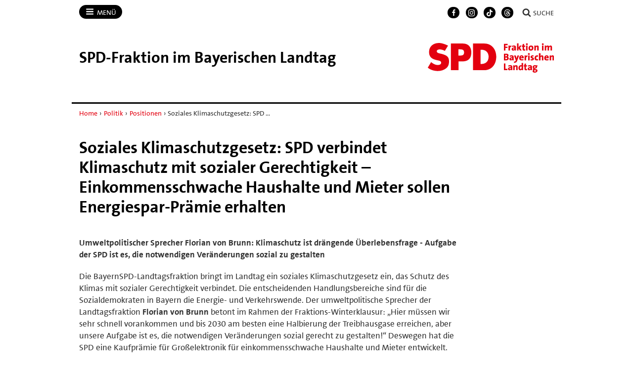

--- FILE ---
content_type: image/svg+xml
request_url: https://bayernspd-landtag.de/workspace/assets/default/img/logos/standards/br/logo-bayernspd-landtag-2022.svg
body_size: 5255
content:
<?xml version="1.0" encoding="utf-8"?>
<!-- Generator: Adobe Illustrator 26.5.0, SVG Export Plug-In . SVG Version: 6.00 Build 0)  -->
<svg version="1.1" id="Ebene_1" xmlns="http://www.w3.org/2000/svg" xmlns:xlink="http://www.w3.org/1999/xlink" x="0px" y="0px"
	 viewBox="0 0 260.12 61.29" style="enable-background:new 0 0 260.12 61.29;" xml:space="preserve">
<style type="text/css">
	.st0{fill:#E3000F;}
</style>
<g>
	<path class="st0" d="M37.73,52.45c-4.61,3.65-10.78,5.48-16.72,5.48c-7.42,0-14.79-1.8-21.01-6.88l6.86-11.53
		c3.83,3.14,8.36,5.99,13.6,5.99c3.59,0,7.12-1.08,7.12-4.94c0-4.01-5.71-4.23-9-5.07c-7.1-1.81-15.94-4.2-15.94-17.04
		C2.65,7.3,11.16,0,22.96,0c5.94,0,13.5,2.73,18.74,5.5l-6.54,10.87c-3-1.94-7.86-3.09-10.16-3.09c-2.81,0-6.42,0.79-6.42,3.85
		c0,3.21,3.56,3.82,6.8,4.69c0,0,3.97,0.87,5.67,1.42c7.31,2.4,12.77,4.97,12.77,14.7C43.82,43.41,42.42,48.73,37.73,52.45"/>
	<path class="st0" d="M71.98,1.11h-24.4v55.15h15.71V38.06h8c13.89,0,18.38-7.98,18.38-18.77C89.66,11.26,86,1.11,71.98,1.11z
		 M64.48,26h-1.22V13.12h1.22c5.57,0,10.34,0,10.34,6.44C74.82,26.3,69.68,26,64.48,26z"/>
	<path class="st0" d="M116.41,1.11H93.12v55.15h23.29c15.25,0,24.64-12.18,24.64-27.64S131.73,1.11,116.41,1.11z M110.38,43.41
		h-1.71V13.95h1.85c9.19,0,14.78,6.01,14.78,14.42C125.31,38.38,118.92,43.41,110.38,43.41z"/>
</g>
<g>
	<path class="st0" d="M159.95,4.53v3.03h4.29v2.58h-4.29v5.43h-3.17V1.85h7.77v2.68H159.95z"/>
	<path class="st0" d="M171.92,8.29c-0.85-0.19-1.5-0.03-1.93,0.48c-0.43,0.51-0.65,1.39-0.65,2.63v4.17h-3.09V5.47h2.89
		c0,0.22-0.01,0.49-0.03,0.82c-0.02,0.33-0.06,0.65-0.11,0.97h0.04c0.27-0.61,0.65-1.11,1.14-1.49s1.12-0.57,1.89-0.54L171.92,8.29z
		"/>
	<path class="st0" d="M178.77,15.58c0-0.24,0-0.49,0.01-0.75s0.03-0.52,0.07-0.77h-0.02c-0.24,0.53-0.65,0.95-1.2,1.27
		c-0.56,0.32-1.19,0.48-1.9,0.48c-0.49,0-0.92-0.08-1.29-0.23c-0.37-0.16-0.67-0.37-0.92-0.64c-0.24-0.27-0.43-0.58-0.56-0.94
		c-0.13-0.36-0.19-0.75-0.19-1.17c0-0.63,0.14-1.18,0.43-1.63c0.29-0.45,0.68-0.82,1.18-1.09c0.5-0.28,1.11-0.48,1.81-0.62
		c0.7-0.13,1.47-0.2,2.3-0.2V8.96c0-0.51-0.13-0.86-0.4-1.07c-0.27-0.21-0.66-0.31-1.19-0.31c-0.45,0-0.94,0.06-1.46,0.17
		c-0.52,0.12-1.07,0.28-1.62,0.5l-0.47-2.34c0.53-0.19,1.15-0.35,1.85-0.49c0.71-0.14,1.39-0.2,2.05-0.2c0.85,0,1.55,0.07,2.09,0.22
		c0.54,0.15,0.98,0.38,1.32,0.68c0.34,0.31,0.58,0.68,0.71,1.11c0.14,0.43,0.2,0.95,0.2,1.55v4.39c0,0.37,0.01,0.76,0.02,1.18
		c0.01,0.42,0.03,0.83,0.06,1.22H178.77z M178.48,11.22c-0.55,0-1,0.03-1.36,0.1c-0.36,0.07-0.65,0.16-0.86,0.27
		c-0.21,0.12-0.35,0.25-0.42,0.41c-0.07,0.16-0.1,0.32-0.1,0.48c0,0.24,0.09,0.47,0.27,0.66c0.18,0.2,0.42,0.3,0.74,0.3
		c0.26,0,0.49-0.05,0.71-0.16c0.21-0.11,0.39-0.25,0.54-0.43c0.15-0.18,0.27-0.38,0.36-0.6c0.09-0.22,0.13-0.46,0.13-0.7V11.22z"/>
	<path class="st0" d="M189.68,15.58l-2.74-4.86v4.86h-3.09V0.73h3.09v8.81l2.56-4.07h3.66l-3.23,4.47l3.62,5.63H189.68z"/>
	<path class="st0" d="M200.74,15.49c-0.34,0.09-0.71,0.17-1.13,0.22c-0.41,0.05-0.79,0.08-1.13,0.08c-0.6,0-1.1-0.06-1.5-0.17
		s-0.71-0.3-0.95-0.55c-0.23-0.25-0.4-0.59-0.51-1.02c-0.11-0.43-0.16-0.97-0.16-1.62v-4.6h-1.53V5.47h1.53V2.48l3.09-0.83v3.82h2.2
		v2.38h-2.2v4.09c0,0.49,0.07,0.82,0.22,1.01c0.15,0.18,0.41,0.27,0.77,0.27c0.18,0,0.36-0.01,0.54-0.04
		c0.18-0.03,0.37-0.06,0.56-0.1L200.74,15.49z"/>
	<path class="st0" d="M205.99,2.46c0,0.26-0.05,0.5-0.15,0.72c-0.1,0.22-0.24,0.42-0.41,0.58c-0.17,0.16-0.37,0.29-0.61,0.39
		c-0.24,0.1-0.48,0.14-0.74,0.14c-0.26,0-0.5-0.05-0.73-0.14c-0.23-0.09-0.43-0.22-0.6-0.39c-0.17-0.16-0.31-0.36-0.41-0.58
		c-0.1-0.22-0.15-0.46-0.15-0.72c0-0.24,0.05-0.48,0.15-0.7c0.1-0.22,0.24-0.42,0.41-0.59s0.37-0.3,0.6-0.4
		c0.23-0.1,0.47-0.14,0.73-0.14c0.26,0,0.5,0.05,0.74,0.14c0.24,0.09,0.44,0.22,0.61,0.39c0.17,0.16,0.31,0.36,0.41,0.58
		C205.94,1.96,205.99,2.2,205.99,2.46z M202.53,15.58V5.47h3.09v10.11H202.53z"/>
	<path class="st0" d="M217.6,10.27c0,0.84-0.13,1.61-0.4,2.32c-0.26,0.71-0.64,1.3-1.12,1.78c-0.48,0.48-1.04,0.84-1.69,1.08
		c-0.64,0.24-1.34,0.36-2.08,0.36c-0.75,0-1.42-0.1-2.01-0.29c-0.6-0.2-1.11-0.5-1.54-0.91c-0.43-0.41-0.76-0.93-0.99-1.56
		c-0.23-0.63-0.35-1.38-0.35-2.25c0-0.84,0.13-1.61,0.39-2.3c0.26-0.69,0.62-1.28,1.08-1.76c0.46-0.48,1.02-0.85,1.67-1.11
		c0.65-0.26,1.37-0.39,2.16-0.39c1.57,0,2.78,0.43,3.62,1.28C217.18,7.38,217.6,8.63,217.6,10.27z M214.39,10.52
		c0-0.86-0.16-1.52-0.49-1.97c-0.33-0.45-0.78-0.67-1.36-0.67c-0.23,0-0.46,0.04-0.68,0.12c-0.22,0.08-0.43,0.23-0.62,0.45
		c-0.19,0.22-0.34,0.5-0.44,0.85s-0.15,0.75-0.15,1.19c0,0.85,0.16,1.5,0.48,1.94c0.32,0.45,0.78,0.67,1.37,0.67
		c0.6,0,1.06-0.22,1.39-0.66C214.22,12.02,214.39,11.37,214.39,10.52z"/>
	<path class="st0" d="M225.43,15.58V9.13c0-0.41-0.07-0.73-0.2-0.96c-0.14-0.23-0.38-0.35-0.73-0.35c-0.27,0-0.53,0.08-0.77,0.23
		c-0.24,0.16-0.46,0.37-0.64,0.63c-0.18,0.26-0.33,0.57-0.44,0.91c-0.11,0.34-0.16,0.69-0.16,1.06v4.91h-3.09V5.47h2.89
		c0,0.19-0.01,0.44-0.02,0.75c-0.01,0.31-0.05,0.59-0.1,0.83l0.02,0.02c0.31-0.52,0.75-0.96,1.3-1.3c0.56-0.34,1.24-0.51,2.05-0.51
		c0.57,0,1.04,0.09,1.42,0.25c0.38,0.17,0.68,0.4,0.92,0.69c0.23,0.29,0.4,0.63,0.5,1.03c0.1,0.39,0.15,0.81,0.15,1.24v7.12H225.43z
		"/>
	<path class="st0" d="M238.83,2.46c0,0.26-0.05,0.5-0.15,0.72c-0.1,0.22-0.24,0.42-0.41,0.58c-0.17,0.16-0.37,0.29-0.61,0.39
		c-0.24,0.1-0.48,0.14-0.74,0.14c-0.26,0-0.5-0.05-0.73-0.14c-0.23-0.09-0.43-0.22-0.6-0.39c-0.17-0.16-0.31-0.36-0.41-0.58
		c-0.1-0.22-0.15-0.46-0.15-0.72c0-0.24,0.05-0.48,0.15-0.7c0.1-0.22,0.24-0.42,0.41-0.59s0.37-0.3,0.6-0.4
		c0.23-0.1,0.47-0.14,0.73-0.14c0.26,0,0.5,0.05,0.74,0.14c0.24,0.09,0.44,0.22,0.61,0.39c0.17,0.16,0.31,0.36,0.41,0.58
		C238.78,1.96,238.83,2.2,238.83,2.46z M235.38,15.58V5.47h3.09v10.11H235.38z"/>
	<path class="st0" d="M252.85,15.58V9.23c0-0.46-0.07-0.81-0.21-1.05c-0.14-0.24-0.38-0.36-0.72-0.36c-0.23,0-0.47,0.07-0.71,0.21
		c-0.24,0.14-0.45,0.35-0.64,0.61c-0.19,0.26-0.35,0.57-0.46,0.93c-0.12,0.35-0.17,0.73-0.17,1.12v4.87h-3.05V9.21
		c0-0.45-0.07-0.79-0.2-1.03c-0.14-0.24-0.37-0.36-0.71-0.36c-0.24,0-0.48,0.07-0.72,0.22c-0.24,0.15-0.46,0.36-0.65,0.62
		c-0.2,0.26-0.35,0.57-0.46,0.92c-0.11,0.35-0.16,0.72-0.16,1.11v4.87h-3.09V5.47h2.91c0,0.2-0.01,0.46-0.03,0.76
		c-0.02,0.31-0.05,0.59-0.09,0.84h0.02c0.33-0.57,0.77-1.02,1.33-1.34c0.56-0.33,1.2-0.49,1.9-0.49c0.75,0,1.35,0.17,1.81,0.5
		c0.46,0.33,0.78,0.78,0.96,1.33c0.28-0.53,0.71-0.97,1.26-1.31c0.56-0.35,1.2-0.52,1.93-0.52c0.99,0,1.75,0.28,2.27,0.85
		c0.52,0.57,0.78,1.42,0.78,2.56v6.91H252.85z"/>
	<path class="st0" d="M166.88,31.62c0,0.56-0.11,1.09-0.32,1.61c-0.21,0.52-0.54,0.98-1,1.38c-0.45,0.41-1.04,0.73-1.75,0.98
		c-0.71,0.24-1.61,0.37-2.69,0.37c-0.41,0-0.98-0.01-1.73-0.02c-0.75-0.01-1.62-0.02-2.62-0.02V22.21c0.64-0.03,1.4-0.05,2.3-0.07
		c0.89-0.02,1.77-0.03,2.62-0.03c1.48,0,2.64,0.31,3.48,0.92c0.84,0.61,1.26,1.49,1.26,2.64c0,0.65-0.15,1.23-0.45,1.73
		c-0.3,0.5-0.75,0.89-1.36,1.16v0.06c0.71,0.19,1.26,0.57,1.66,1.13C166.68,30.3,166.88,30.93,166.88,31.62z M163.08,26.05
		c0-0.45-0.15-0.8-0.47-1.07c-0.31-0.26-0.79-0.4-1.45-0.4c-0.24,0-0.46,0-0.65,0.01c-0.19,0.01-0.38,0.02-0.57,0.03v3.09
		c0.13,0.01,0.28,0.02,0.42,0.02h0.51c0.75,0,1.31-0.14,1.67-0.44C162.9,27.01,163.08,26.59,163.08,26.05z M163.46,31.68
		c0-0.53-0.21-0.93-0.64-1.2c-0.43-0.27-1.03-0.41-1.82-0.41h-0.3c-0.16,0-0.41,0.01-0.75,0.02v3.27c0.18,0.01,0.37,0.03,0.58,0.04
		c0.21,0.01,0.43,0.02,0.66,0.02c0.74,0,1.31-0.16,1.7-0.47C163.27,32.65,163.46,32.23,163.46,31.68z"/>
	<path class="st0" d="M174.16,35.91c0-0.24,0-0.49,0.01-0.75c0.01-0.26,0.03-0.52,0.07-0.77h-0.02c-0.24,0.53-0.65,0.95-1.2,1.27
		c-0.56,0.32-1.19,0.48-1.9,0.48c-0.49,0-0.92-0.08-1.29-0.23c-0.37-0.16-0.67-0.37-0.92-0.64c-0.24-0.27-0.43-0.58-0.56-0.94
		c-0.13-0.36-0.19-0.75-0.19-1.17c0-0.63,0.14-1.18,0.43-1.63c0.29-0.45,0.68-0.82,1.18-1.09c0.5-0.28,1.11-0.48,1.81-0.62
		c0.7-0.13,1.47-0.2,2.3-0.2V29.3c0-0.51-0.13-0.86-0.4-1.07s-0.66-0.31-1.19-0.31c-0.45,0-0.94,0.06-1.46,0.17
		c-0.52,0.12-1.07,0.28-1.62,0.5l-0.47-2.34c0.53-0.19,1.15-0.35,1.85-0.49c0.71-0.14,1.39-0.2,2.05-0.2c0.85,0,1.55,0.07,2.09,0.22
		c0.54,0.15,0.98,0.38,1.32,0.68c0.34,0.31,0.58,0.68,0.71,1.11s0.2,0.95,0.2,1.55v4.39c0,0.37,0.01,0.76,0.02,1.18
		c0.01,0.42,0.03,0.83,0.06,1.22H174.16z M173.88,31.56c-0.55,0-1,0.03-1.36,0.1c-0.36,0.07-0.65,0.16-0.86,0.27
		c-0.21,0.12-0.35,0.25-0.42,0.41c-0.07,0.16-0.1,0.32-0.1,0.48c0,0.24,0.09,0.47,0.27,0.66c0.18,0.2,0.42,0.3,0.74,0.3
		c0.26,0,0.49-0.05,0.71-0.16c0.21-0.11,0.39-0.25,0.54-0.43c0.15-0.18,0.27-0.38,0.36-0.6c0.09-0.22,0.13-0.46,0.13-0.7V31.56z"/>
	<path class="st0" d="M184.37,36.3c-0.31,0.88-0.66,1.62-1.05,2.21c-0.39,0.59-0.81,1.06-1.26,1.41c-0.45,0.35-0.94,0.6-1.46,0.75
		c-0.52,0.15-1.09,0.22-1.71,0.22c-0.29,0-0.57-0.02-0.84-0.05c-0.28-0.03-0.48-0.06-0.6-0.1l0.31-2.62
		c0.11,0.03,0.28,0.06,0.51,0.11c0.23,0.05,0.48,0.07,0.75,0.07c0.23,0,0.45-0.03,0.65-0.09c0.2-0.06,0.39-0.16,0.56-0.29
		c0.17-0.14,0.32-0.31,0.46-0.52c0.14-0.21,0.25-0.46,0.35-0.76l0.26-0.75l-3.63-10.09h3.46l1,3.11c0.18,0.57,0.34,1.11,0.48,1.62
		c0.14,0.51,0.27,1.01,0.38,1.49H183c0.15-0.62,0.29-1.2,0.43-1.72c0.14-0.52,0.29-1.05,0.45-1.6l0.9-2.91h3.32L184.37,36.3z"/>
	<path class="st0" d="M197.55,29.95c0,0.22-0.01,0.48-0.03,0.79c-0.02,0.31-0.04,0.62-0.07,0.92h-6.02c0,0.65,0.18,1.16,0.55,1.53
		c0.37,0.37,0.98,0.56,1.85,0.57c0.49,0,0.99-0.04,1.49-0.13c0.51-0.09,1.03-0.22,1.58-0.4l0.31,2.28c-0.58,0.22-1.2,0.38-1.86,0.48
		c-0.66,0.1-1.29,0.15-1.88,0.15c-1.71,0-3-0.42-3.86-1.27c-0.87-0.85-1.3-2.14-1.3-3.89c0-0.77,0.11-1.48,0.33-2.13
		c0.22-0.64,0.53-1.21,0.95-1.69c0.41-0.48,0.93-0.86,1.56-1.15c0.62-0.28,1.33-0.43,2.12-0.43c0.76,0,1.42,0.12,1.98,0.36
		c0.56,0.24,1.02,0.57,1.37,0.99c0.35,0.42,0.6,0.9,0.74,1.42S197.55,29.41,197.55,29.95z M194.14,28.29
		c-0.26-0.3-0.62-0.45-1.07-0.45c-0.45,0-0.82,0.16-1.12,0.49c-0.3,0.33-0.48,0.76-0.53,1.3h3.07
		C194.53,29.03,194.41,28.58,194.14,28.29z"/>
	<path class="st0" d="M205.12,28.63c-0.85-0.19-1.5-0.03-1.93,0.48c-0.43,0.51-0.65,1.39-0.65,2.63v4.17h-3.09V25.81h2.89
		c0,0.22-0.01,0.49-0.03,0.82c-0.02,0.33-0.06,0.65-0.11,0.97h0.04c0.27-0.61,0.65-1.11,1.14-1.49c0.49-0.39,1.12-0.57,1.89-0.54
		L205.12,28.63z"/>
	<path class="st0" d="M210.14,22.79c0,0.26-0.05,0.5-0.15,0.72c-0.1,0.22-0.24,0.42-0.41,0.58c-0.17,0.16-0.37,0.29-0.61,0.39
		c-0.24,0.1-0.48,0.14-0.74,0.14c-0.26,0-0.5-0.05-0.73-0.14c-0.23-0.09-0.43-0.22-0.6-0.39c-0.17-0.16-0.31-0.36-0.41-0.58
		c-0.1-0.22-0.15-0.46-0.15-0.72c0-0.24,0.05-0.48,0.15-0.7c0.1-0.22,0.24-0.42,0.41-0.59c0.17-0.17,0.37-0.3,0.6-0.4
		c0.23-0.1,0.47-0.14,0.73-0.14c0.26,0,0.5,0.05,0.74,0.14c0.24,0.09,0.44,0.22,0.61,0.39c0.17,0.16,0.31,0.36,0.41,0.58
		C210.09,22.3,210.14,22.54,210.14,22.79z M206.68,35.91V25.81h3.09v10.11H206.68z"/>
	<path class="st0" d="M218.7,32.68c0,0.53-0.11,1.01-0.33,1.45c-0.22,0.44-0.53,0.81-0.93,1.11c-0.4,0.3-0.88,0.52-1.44,0.67
		c-0.56,0.15-1.19,0.22-1.88,0.22c-0.81,0-1.56-0.08-2.24-0.24l0.14-2.54c0.71,0.27,1.45,0.41,2.24,0.41c0.39,0,0.68-0.06,0.87-0.19
		c0.19-0.13,0.28-0.31,0.28-0.56c0-0.24-0.1-0.44-0.28-0.59c-0.19-0.15-0.42-0.28-0.7-0.41c-0.28-0.12-0.58-0.24-0.9-0.37
		c-0.32-0.12-0.62-0.29-0.89-0.51c-0.28-0.22-0.51-0.52-0.69-0.91c-0.18-0.39-0.27-0.83-0.27-1.33c0-0.43,0.09-0.86,0.26-1.27
		c0.18-0.41,0.45-0.77,0.81-1.08c0.37-0.31,0.83-0.55,1.39-0.72c0.56-0.18,1.23-0.26,2-0.26c0.27,0,0.56,0.02,0.87,0.05
		c0.31,0.03,0.61,0.08,0.89,0.13l-0.12,2.42c-0.26-0.1-0.54-0.17-0.84-0.21c-0.31-0.05-0.61-0.07-0.91-0.07
		c-0.39,0-0.68,0.06-0.86,0.19c-0.18,0.13-0.27,0.31-0.27,0.54c0,0.22,0.09,0.39,0.27,0.53c0.18,0.14,0.41,0.26,0.69,0.39
		c0.28,0.12,0.58,0.26,0.91,0.42c0.33,0.16,0.64,0.34,0.92,0.56c0.28,0.22,0.51,0.5,0.7,0.84C218.61,31.69,218.7,32.14,218.7,32.68z
		"/>
	<path class="st0" d="M226.02,36.03c-0.48,0.07-0.95,0.11-1.42,0.11c-1.55,0-2.71-0.42-3.48-1.25c-0.77-0.83-1.16-2.07-1.16-3.71
		c0-0.76,0.11-1.48,0.32-2.16s0.53-1.27,0.96-1.78c0.43-0.51,0.97-0.91,1.64-1.21c0.66-0.3,1.46-0.45,2.38-0.45
		c0.35,0,0.71,0.03,1.06,0.09c0.35,0.06,0.68,0.14,1,0.26l-0.47,2.68c-0.53-0.23-1.06-0.35-1.6-0.35c-0.69,0-1.2,0.24-1.53,0.72
		c-0.33,0.48-0.5,1.14-0.5,1.96c0,0.77,0.17,1.38,0.5,1.83c0.33,0.45,0.84,0.67,1.53,0.67c0.3,0,0.59-0.03,0.88-0.08
		c0.29-0.05,0.56-0.14,0.82-0.26l0.36,2.6C226.92,35.85,226.5,35.96,226.02,36.03z"/>
	<path class="st0" d="M235.09,35.91v-6.44c0-0.41-0.07-0.73-0.2-0.96c-0.14-0.23-0.38-0.35-0.73-0.35c-0.27,0-0.53,0.08-0.77,0.23
		s-0.46,0.37-0.64,0.63c-0.18,0.26-0.33,0.57-0.44,0.92c-0.11,0.35-0.16,0.7-0.16,1.07v4.89h-3.09V21.07h3.09v4.05
		c0,0.3-0.01,0.64-0.03,1.03c-0.02,0.39-0.06,0.74-0.13,1.05H232c0.3-0.47,0.71-0.86,1.25-1.16c0.54-0.3,1.18-0.45,1.94-0.45
		c0.57,0,1.04,0.09,1.42,0.25s0.68,0.4,0.92,0.69c0.23,0.29,0.4,0.63,0.5,1.03c0.1,0.39,0.15,0.81,0.15,1.24v7.12H235.09z"/>
	<path class="st0" d="M249.18,29.95c0,0.22-0.01,0.48-0.03,0.79c-0.02,0.31-0.04,0.62-0.07,0.92h-6.02c0,0.65,0.18,1.16,0.55,1.53
		c0.37,0.37,0.98,0.56,1.85,0.57c0.49,0,0.99-0.04,1.49-0.13c0.51-0.09,1.03-0.22,1.58-0.4l0.31,2.28c-0.58,0.22-1.2,0.38-1.86,0.48
		c-0.66,0.1-1.29,0.15-1.88,0.15c-1.71,0-3-0.42-3.86-1.27c-0.87-0.85-1.3-2.14-1.3-3.89c0-0.77,0.11-1.48,0.33-2.13
		c0.22-0.64,0.53-1.21,0.95-1.69c0.41-0.48,0.93-0.86,1.56-1.15c0.62-0.28,1.33-0.43,2.12-0.43c0.76,0,1.42,0.12,1.98,0.36
		c0.56,0.24,1.02,0.57,1.37,0.99c0.35,0.42,0.6,0.9,0.74,1.42S249.18,29.41,249.18,29.95z M245.78,28.29
		c-0.26-0.3-0.62-0.45-1.07-0.45c-0.45,0-0.82,0.16-1.12,0.49c-0.3,0.33-0.48,0.76-0.53,1.3h3.07
		C246.16,29.03,246.04,28.58,245.78,28.29z"/>
	<path class="st0" d="M257.03,35.91v-6.44c0-0.41-0.07-0.73-0.2-0.96c-0.14-0.23-0.38-0.35-0.73-0.35c-0.27,0-0.53,0.08-0.77,0.23
		s-0.46,0.37-0.64,0.63c-0.18,0.26-0.33,0.57-0.44,0.91c-0.11,0.34-0.16,0.69-0.16,1.06v4.91h-3.09V25.81h2.89
		c0,0.19-0.01,0.44-0.02,0.75c-0.01,0.31-0.05,0.59-0.1,0.83l0.02,0.02c0.31-0.52,0.75-0.96,1.3-1.3c0.56-0.34,1.24-0.51,2.05-0.51
		c0.57,0,1.04,0.09,1.42,0.25c0.38,0.17,0.68,0.4,0.92,0.69c0.23,0.29,0.4,0.63,0.5,1.03c0.1,0.39,0.15,0.81,0.15,1.24v7.12H257.03z
		"/>
	<path class="st0" d="M156.77,56.25V42.52h3.17v10.96h4.15v2.77H156.77z"/>
	<path class="st0" d="M171.29,56.25c0-0.24,0-0.49,0.01-0.75c0.01-0.26,0.03-0.52,0.07-0.77h-0.02c-0.24,0.53-0.65,0.95-1.2,1.27
		c-0.56,0.32-1.19,0.48-1.9,0.48c-0.49,0-0.92-0.08-1.29-0.23c-0.37-0.16-0.67-0.37-0.92-0.64c-0.24-0.27-0.43-0.58-0.56-0.94
		c-0.13-0.36-0.19-0.75-0.19-1.17c0-0.63,0.14-1.18,0.43-1.63c0.29-0.45,0.68-0.82,1.18-1.09c0.5-0.28,1.11-0.48,1.81-0.62
		c0.7-0.13,1.47-0.2,2.3-0.2v-0.31c0-0.51-0.13-0.86-0.4-1.07c-0.27-0.21-0.66-0.31-1.19-0.31c-0.45,0-0.94,0.06-1.46,0.17
		c-0.52,0.12-1.07,0.28-1.62,0.5l-0.47-2.34c0.53-0.19,1.15-0.35,1.85-0.49s1.39-0.2,2.05-0.2c0.85,0,1.55,0.07,2.09,0.22
		c0.54,0.15,0.98,0.38,1.32,0.68c0.34,0.31,0.58,0.68,0.71,1.11c0.14,0.43,0.2,0.95,0.2,1.55v4.39c0,0.37,0.01,0.76,0.02,1.18
		c0.01,0.42,0.03,0.83,0.06,1.22H171.29z M171.01,51.9c-0.55,0-1,0.03-1.36,0.1c-0.36,0.07-0.65,0.16-0.86,0.27
		c-0.21,0.12-0.35,0.25-0.42,0.41c-0.07,0.16-0.1,0.32-0.1,0.48c0,0.24,0.09,0.47,0.27,0.66c0.18,0.2,0.42,0.3,0.74,0.3
		c0.26,0,0.49-0.05,0.71-0.16c0.21-0.11,0.39-0.25,0.54-0.43c0.15-0.18,0.27-0.38,0.36-0.6c0.09-0.22,0.13-0.46,0.13-0.7V51.9z"/>
	<path class="st0" d="M181.98,56.25v-6.44c0-0.41-0.07-0.73-0.2-0.96c-0.14-0.23-0.38-0.35-0.73-0.35c-0.27,0-0.53,0.08-0.77,0.23
		c-0.24,0.16-0.46,0.37-0.64,0.63c-0.18,0.26-0.33,0.57-0.44,0.91c-0.11,0.34-0.16,0.69-0.16,1.06v4.91h-3.09V46.14h2.89
		c0,0.19-0.01,0.44-0.02,0.75c-0.01,0.31-0.05,0.59-0.1,0.83l0.02,0.02c0.31-0.52,0.75-0.96,1.3-1.3c0.56-0.34,1.24-0.51,2.05-0.51
		c0.57,0,1.04,0.09,1.42,0.25c0.38,0.17,0.68,0.4,0.92,0.69c0.23,0.29,0.4,0.63,0.5,1.03c0.1,0.39,0.15,0.81,0.15,1.24v7.12H181.98z
		"/>
	<path class="st0" d="M193.44,56.25c0-0.22,0.01-0.45,0.02-0.69c0.01-0.24,0.04-0.49,0.08-0.75h-0.04
		c-0.27,0.49-0.66,0.89-1.17,1.21c-0.51,0.32-1.15,0.48-1.91,0.48c-1.18,0-2.09-0.43-2.72-1.28c-0.63-0.85-0.95-2.01-0.95-3.46
		c0-0.83,0.12-1.6,0.37-2.31c0.24-0.71,0.6-1.32,1.05-1.84c0.46-0.51,1.02-0.92,1.69-1.22c0.67-0.3,1.44-0.45,2.32-0.45
		c0.35,0,0.69,0.02,1.02,0.06v-4.6h3.09v14.85H193.44z M193.19,48.54c-0.35-0.08-0.71-0.12-1.06-0.12c-0.3,0-0.58,0.05-0.84,0.15
		c-0.26,0.1-0.48,0.27-0.68,0.51s-0.34,0.55-0.45,0.93c-0.11,0.38-0.16,0.86-0.16,1.43c0,1.65,0.47,2.47,1.41,2.47
		c0.26,0,0.5-0.07,0.72-0.21c0.22-0.14,0.41-0.34,0.56-0.6c0.16-0.26,0.28-0.56,0.37-0.92c0.09-0.36,0.13-0.75,0.13-1.17V48.54z"/>
	<path class="st0" d="M204.56,56.17c-0.34,0.09-0.71,0.17-1.13,0.22c-0.41,0.05-0.79,0.08-1.13,0.08c-0.6,0-1.1-0.06-1.5-0.17
		s-0.71-0.3-0.95-0.55c-0.23-0.25-0.4-0.59-0.51-1.02c-0.11-0.43-0.16-0.97-0.16-1.62v-4.6h-1.53v-2.38h1.53v-2.99l3.09-0.83v3.82
		h2.2v2.38h-2.2v4.09c0,0.49,0.07,0.82,0.22,1.01c0.15,0.18,0.41,0.27,0.77,0.27c0.18,0,0.36-0.01,0.54-0.04
		c0.18-0.03,0.37-0.06,0.56-0.1L204.56,56.17z"/>
	<path class="st0" d="M211.8,56.25c0-0.24,0-0.49,0.01-0.75c0.01-0.26,0.03-0.52,0.07-0.77h-0.02c-0.24,0.53-0.65,0.95-1.2,1.27
		c-0.56,0.32-1.19,0.48-1.9,0.48c-0.49,0-0.92-0.08-1.29-0.23c-0.37-0.16-0.67-0.37-0.92-0.64c-0.24-0.27-0.43-0.58-0.56-0.94
		c-0.13-0.36-0.19-0.75-0.19-1.17c0-0.63,0.14-1.18,0.43-1.63c0.29-0.45,0.68-0.82,1.18-1.09c0.5-0.28,1.11-0.48,1.81-0.62
		c0.7-0.13,1.47-0.2,2.3-0.2v-0.31c0-0.51-0.13-0.86-0.4-1.07c-0.27-0.21-0.66-0.31-1.19-0.31c-0.45,0-0.94,0.06-1.46,0.17
		c-0.52,0.12-1.07,0.28-1.62,0.5l-0.47-2.34c0.53-0.19,1.15-0.35,1.85-0.49s1.39-0.2,2.05-0.2c0.85,0,1.55,0.07,2.09,0.22
		c0.54,0.15,0.98,0.38,1.32,0.68c0.34,0.31,0.58,0.68,0.71,1.11c0.14,0.43,0.2,0.95,0.2,1.55v4.39c0,0.37,0.01,0.76,0.02,1.18
		c0.01,0.42,0.03,0.83,0.06,1.22H211.8z M211.52,51.9c-0.55,0-1,0.03-1.36,0.1c-0.36,0.07-0.65,0.16-0.86,0.27
		c-0.21,0.12-0.35,0.25-0.42,0.41c-0.07,0.16-0.1,0.32-0.1,0.48c0,0.24,0.09,0.47,0.27,0.66c0.18,0.2,0.42,0.3,0.74,0.3
		c0.26,0,0.49-0.05,0.71-0.16c0.21-0.11,0.39-0.25,0.54-0.43c0.15-0.18,0.27-0.38,0.36-0.6c0.09-0.22,0.13-0.46,0.13-0.7V51.9z"/>
	<path class="st0" d="M226.01,57.14c0,0.56-0.13,1.08-0.4,1.58c-0.26,0.49-0.64,0.94-1.14,1.32c-0.49,0.39-1.09,0.69-1.79,0.92
		c-0.7,0.22-1.48,0.34-2.35,0.34c-1.4,0-2.48-0.25-3.24-0.74c-0.77-0.49-1.15-1.25-1.15-2.27c0-0.24,0.04-0.48,0.12-0.72
		c0.08-0.24,0.19-0.46,0.33-0.67s0.29-0.4,0.47-0.56c0.18-0.16,0.36-0.3,0.55-0.41c-0.3-0.15-0.54-0.36-0.71-0.63
		c-0.18-0.27-0.26-0.58-0.26-0.94c0-0.41,0.12-0.78,0.36-1.13c0.24-0.35,0.53-0.59,0.88-0.74c-0.46-0.24-0.83-0.6-1.11-1.06
		c-0.28-0.46-0.42-1.02-0.42-1.67c0-0.51,0.09-1.01,0.28-1.47c0.19-0.47,0.48-0.88,0.86-1.23s0.86-0.63,1.43-0.84
		s1.24-0.32,2.01-0.32c0.35,0,0.66,0.02,0.94,0.07c0.27,0.05,0.55,0.11,0.83,0.17h3.32v2.44h-1.16c0.19,0.22,0.28,0.52,0.28,0.89
		c0,1.1-0.39,1.98-1.16,2.63c-0.77,0.66-1.8,0.99-3.09,0.99c-0.19,0-0.39-0.02-0.61-0.06c-0.12,0.07-0.21,0.15-0.27,0.24
		c-0.06,0.1-0.09,0.18-0.09,0.26c0,0.22,0.1,0.35,0.3,0.41c0.2,0.05,0.58,0.1,1.15,0.12l1.36,0.06c1.1,0.04,1.95,0.3,2.56,0.77
		C225.7,55.38,226.01,56.13,226.01,57.14z M222.96,57.55c0-0.28-0.1-0.53-0.28-0.72c-0.19-0.2-0.52-0.31-1-0.34l-1.61-0.04
		c-0.07-0.01-0.14-0.02-0.2-0.01c-0.07,0.01-0.13,0-0.18-0.01c-0.23,0.19-0.41,0.39-0.53,0.6c-0.12,0.21-0.18,0.43-0.18,0.66
		c0,0.38,0.16,0.68,0.48,0.92c0.32,0.23,0.76,0.35,1.33,0.35c0.73,0,1.28-0.14,1.64-0.41C222.78,58.28,222.96,57.94,222.96,57.55z
		 M222.14,49.6c0-0.43-0.13-0.79-0.38-1.06c-0.25-0.27-0.63-0.41-1.15-0.41c-0.48,0-0.84,0.13-1.11,0.4
		c-0.26,0.26-0.4,0.61-0.4,1.03c0,0.45,0.12,0.8,0.38,1.06c0.25,0.26,0.63,0.39,1.15,0.39c0.48,0,0.84-0.12,1.11-0.38
		C222.01,50.38,222.14,50.03,222.14,49.6z"/>
</g>
</svg>
